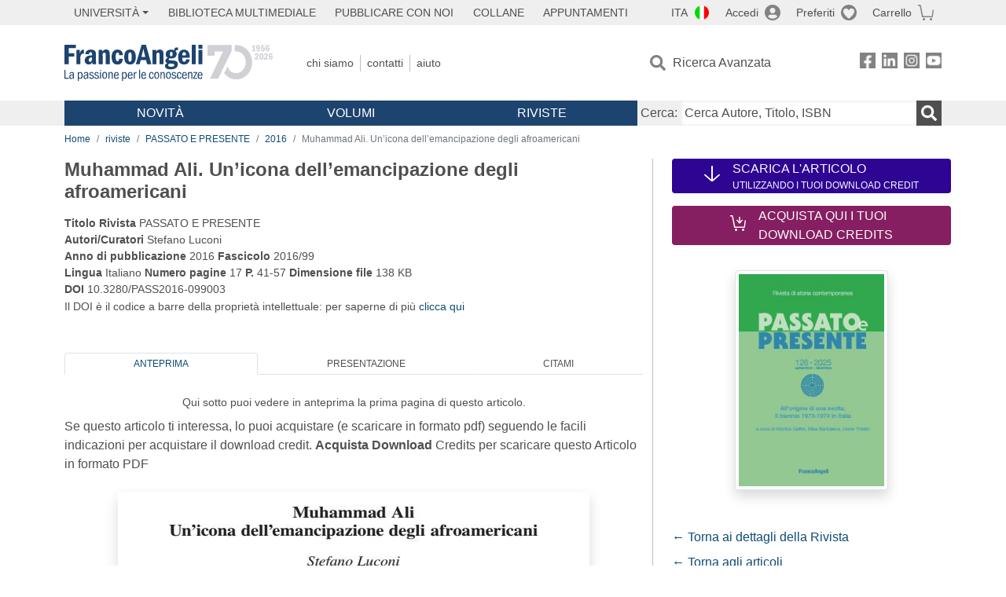

--- FILE ---
content_type: text/html; charset=utf-8
request_url: https://www.francoangeli.it/riviste/articolo/57533
body_size: 16752
content:

<!DOCTYPE html>
<html lang="it">
<head>



    <!--
     //Inizializzazione variabile di sistema
     //Gestione CookieManClient
     -->

    <!-- Google Tag Manager -->
    <script>
        (function (w, d, s, l, i) {
            w[l] = w[l] || []; w[l].push({
                'gtm.start':
                    new Date().getTime(), event: 'gtm.js'
            }); var f = d.getElementsByTagName(s)[0],
                j = d.createElement(s), dl = l != 'dataLayer' ? '&l=' + l : ''; j.async = true; j.src =
                    'https://www.googletagmanager.com/gtm.js?id=' + i + dl; f.parentNode.insertBefore(j, f);
        })(window, document, 'script', 'dataLayer', 'GTM-MSTLCM6');</script>
    <!-- End Google Tag Manager -->
    <!--Facebook Pixel-->
    <!--End facebook Pixel -->
    <meta charset="UTF-8">
    <meta name="viewport" content="width=device-width, initial-scale=1, shrink-to-fit=no">
    <!--
        <meta name="twitter:card" content="summary" />
        <meta name="twitter:site" content="@AngeliEdizioni" />
        -->
        <meta name="keywords" content="Discriminazione razziale, Separatismo nero, USA, Muhammad Ali" />


    <meta property="og:locale" content="it_IT" />
    <meta property="og:type" content="website" />
    <meta property="og:site_name" content="FrancoAngeli" />
    <meta http="Content-Language" content="it">


        <title>Muhammad Ali. Un’icona dell’emancipazione degli afroamericani</title>
        <meta name="title" content="Muhammad Ali. Un’icona dell’emancipazione degli afroamericani" />
        <meta property="og:title" content="Muhammad Ali. Un’icona dell’emancipazione degli afroamericani" />

        <meta name="description" content="PASSATO E PRESENTE - Muhammad Ali. Un&#x2019;icona dell&#x2019;emancipazione degli afroamericani - Heavyweight champion Muhammad Ali&#x2019;s worldwide fame resulted not only from his extraordinary accomplishments in the ring but also from his unconventional social activism, public fight against racial discrimination, forthright commitment to black separatism, and blunt criticism of the Vietnam War. The article outlines Ali&#x2019;s role as a spokesperson and resonance box for the radical wing of the African-American community, highlighting a few contradictions and a subsequent switch to a less extremist stance that eventually enabled the whole U.S. society to identify itself with him." />
        <meta property="og:description" content="PASSATO E PRESENTE - Muhammad Ali. Un&#x2019;icona dell&#x2019;emancipazione degli afroamericani - Heavyweight champion Muhammad Ali&#x2019;s worldwide fame resulted not only from his extraordinary accomplishments in the ring but also from his unconventional social activism, public fight against racial discrimination, forthright commitment to black separatism, and blunt criticism of the Vietnam War. The article outlines Ali&#x2019;s role as a spokesperson and resonance box for the radical wing of the African-American community, highlighting a few contradictions and a subsequent switch to a less extremist stance that eventually enabled the whole U.S. society to identify itself with him." />

    <meta name="url" property="og:url" content="https://www.francoangeli.it/riviste/articolo/57533" />

        <meta property="og:image:width" content="600" />
        <meta property="og:image:height" content="900" />
        <meta name="image" property="og:image" content="https://fapublic.blob.core.windows.net/fa-riviste/copertine/pass.jpg" />



    <meta name="copyright" content="francoangeli.it, FrancoAngeli Editore, Edizioni FrancoAngeli, Franco Angeli" />

    <link rel="preconnect" href="https://fonts.gstatic.com">
    <link rel="stylesheet" href="https://fonts.googleapis.com/icon?family=Material+Icons">
    <script defer src="https://unpkg.com/htmx.org@1.5.0" integrity="sha384-oGA+prIp5Vchu6we2YkI51UtVzN9Jpx2Z7PnR1I78PnZlN8LkrCT4lqqqmDkyrvI" crossorigin="anonymous"></script>

    <link href="https://cdn.jsdelivr.net/npm/bootstrap@5.1.1/dist/css/bootstrap.min.css" rel="stylesheet" integrity="sha384-F3w7mX95PdgyTmZZMECAngseQB83DfGTowi0iMjiWaeVhAn4FJkqJByhZMI3AhiU" crossorigin="anonymous">
    <link rel="stylesheet" href="https://cdn.jsdelivr.net/npm/bootstrap-icons@1.11.3/font/bootstrap-icons.min.css">

    <link rel="stylesheet" href="/assets/vendor/owlcarousel2.3.4/assets/owl.carousel.min.css">


    <link href="https://cdn.jsdelivr.net/npm/select2@4.1.0-rc.0/dist/css/select2.min.css" rel="stylesheet" />


    <link rel="stylesheet" href="/assets/styles.css?v=x_TMoQ9gV0AXTW3z_8yWsHqGHoFJMFPMJLfnFGa06sY" />
    <link rel="stylesheet" href="/assets/navigation.css?v=j_6Yti_AyLZb8e605E-q5Gy7RsDRlqLNe2x_CKAqc4A" />

    <script src="/lib/jquery-3.6.0.min.js"></script>
    <script src="/lib/jquery-ui.min.js"></script>
    <script src="/lib/bootstrap.bundle.min.js"></script>
    <script src="/lib/select2.min.js"></script>
    <script src="/assets/vendor/owlcarousel2.3.4/owl.carousel.min.js"></script>


    
    
    
    <meta name="citation_journal_title" content="PASSATO E PRESENTE" />
    <meta name="citation_publisher" content="FrancoAngeli Editore" />
    <meta name="citation_title" content="Muhammad Ali. Un&#x2019;icona dell&#x2019;emancipazione degli afroamericani" />

    <meta name="citation_issue" content="2016/99" />
    <meta name="citation_doi" content="10.3280/PASS2016-099003" />
    <meta name="tdm-reservation" content="1">

        <meta name="citation_language" content="it" />
    <meta name="citation_abstract_html_url" content="https://www.francoangeli.it/riviste/articolo@Model.IDArticolo" />
    <meta name="citation_issn" content="1972-5493" />
    <meta name="citation_publication_date" content="2016" /> 
    <meta name="citation_abstract" content="Heavyweight champion Muhammad Ali&#x2019;s worldwide fame resulted not only from his extraordinary accomplishments in the ring but also from his unconventional social activism, public fight against racial discrimination, forthright commitment to black separatism, and blunt criticism of the Vietnam War. The article outlines Ali&#x2019;s role as a spokesperson and resonance box for the radical wing of the African-American community, highlighting a few contradictions and a subsequent switch to a less extremist stance that eventually enabled the whole U.S. society to identify itself with him." />
        <meta name="citation_pdf_url" content="https://www.francoangeli.it/rivista/getArticoloFree/57533/It" />
                         <meta name="citation_author" content="Stefano Luconi" />
    

</head>
<body class="pagina-Articolo  ">
    <!-- Google Tag Manager (noscript) -->
    <noscript>
        <iframe src="https://www.googletagmanager.com/ns.html?id=GTM-MSTLCM6"
                height="0" width="0" style="display:none;visibility:hidden"></iframe>
    </noscript>
    <!-- End Google Tag Manager (noscript) -->
    <div id="shadowlayer" class=""></div>


    <header class="container-full">
        <div class="menu-wrapper">
            <div class="top">
                <div class="visually-hidden-focusable">
                    <ul>
                        <li><a href="#anchor-menu-content" class="visually-hidden-focusable">Menu</a></li>
                        <li><a href="#anchor-main-content" class="visually-hidden-focusable">Main content</a></li>
                        <li><a href="#anchor-footer-content" class="visually-hidden-focusable">Footer</a></li>
                    </ul>
                </div>
            </div>
            <div class="middle"></div>
            <div class="bottom"></div>
        </div>
        <section class="container menu" id="main-menu">
            <nav class="mobile" data-role="mobile">
                    <a class="ico margin i-flag-ita no-hover" href="/SetLanguage?culture=it&returnUrl=%2Friviste%2Farticolo%2F57533"
                       role="button" tabindex="0" aria-label="Lingua italiana"></a>

                <div class="ico i-info open-menu" data-menu="info" role="button" tabindex="0" aria-label="Info" aria-controls="info" aria-expanded="false"></div>

                    <a href="/Account/Login" class="ico i-account" data-location="/Account/Login" role="button" tabindex="0" aria-label="Login"></a>
                <a href="/Wishlist" class="ico i-preferiti " role="button" tabindex="0" aria-label="Preferiti"></a>
                <a href="/carrello/carrello" class="ico i-carrello " role="button" tabindex="0" aria-label="Carrello"></a>
                <div class="ico i-menu open-menu" data-menu="mobile" role="button" tabindex="0" aria-label="Menu" aria-haspopup="true" aria-expanded="false"></div>
            </nav>

            <nav class="topleft" data-role="topleft" id="mobile-menu-wrapper" aria-hidden="false">
                <div class="dropdown menu-item submenu">
                    <button class="btn btn-dropdown dropdown-toggle gray2 whiteOnFocus" type="button" id="dropdownMenuButton" data-bs-toggle="dropdown" aria-haspopup="true" aria-expanded="false">
                        <span id="dropdownUnivLink"> Università</span>
                    </button>
                    <div class="dropdown-menu" aria-labelledby="dropdownMenuButton">
                        <div class="link-list-wrapper">
                            <ul class="link-list">
                                <li><a class="dropdown-item list-item menu-item gray2 whiteOnFocus" href="/AreaUniversitaria/ServiziPerDocenti"><span>Docenti</span></a></li>
                                <li><a class="dropdown-item list-item menu-item gray2 whiteOnFocus" href="/AreaUniversitaria/ServiziPerStudenti"><span>Studenti</span></a></li>
                            </ul>
                        </div>
                    </div>
                </div>

                <a href="/multimedia" class="btn menu-item gray2"> Biblioteca Multimediale</a>
                <a href="/autori/16" class="btn menu-item gray2">Pubblicare con Noi</a>
                <a href="/collane" class="btn menu-item gray2">Collane</a>
                <a href="/appuntamenti" class="btn menu-item gray2">Appuntamenti</a>
            </nav>

            <nav class="actions topright" data-role="topright">

                    <a class="menu-item ico margin i-flag-ita no-hover" href="/SetLanguage?culture=it&returnUrl=%2Friviste%2Farticolo%2F57533">ITA</a>

                    <a href="/Account/Login" class="menu-item login ico margin i-account gray2" data-location="/Account/Login">Accedi</a>

                <a id="iconaPreferiti" href="/Wishlist" class="menu-item ico margin i-preferiti gray2 ">Preferiti</a>
                <a id="iconaCarrello" href="/Carrello/Carrello" class="menu-item ico margin i-carrello gray2 ">Carrello</a>
            </nav>

            <nav class="branding" data-role="branding">
                <a href="/" class="logo" aria-label="Home FrancoAngeli Editore"></a>
            </nav>

            <nav class="info" data-role="info">
                <a href="/chi-siamo" class="menu-item gray2">Chi Siamo</a>
                <a href="/contatti" class="menu-item gray2">Contatti</a>
                <a href="/aiuto/" class="menu-item gray2">Aiuto</a>
            </nav>

            <nav class="search" data-role="search" id="mobile-menu-wrapper" aria-hidden="false">
                <a href="/ricerca-avanzata" class="menu-item ico-pre margin i-ricerca ricerca-avanzata ">Ricerca Avanzata</a>
            </nav>

            <nav class="social" data-role="social">
                <a href="/Facebook" class="menu-item ico i-fb filter" aria-label="FrancoAngeli su Facebook"></a>
                <a href="/Linkedin" class="menu-item ico i-ln filter" aria-label="FrancoAngeli su Linkedin" target="blank"></a>
                <a href="https://www.instagram.com/edizionifrancoangeli" class="menu-item ico  i-in filter" aria-label="FrancoAngeli su Instagram" target="blank"></a>
                <a href="https://www.youtube.com/channel/UC_bT337D8dxHFVPCbb1Yl4g" class="menu-item ico  i-yt filter" aria-label="FrancoAngeli su YouTube" target="blank"></a>
            </nav>

            <div id="anchor-menu-content" class="visually-hidden">Menu</div>


            
<nav class="main" data-role="main" id="mobile-menu-wrapper" aria-hidden="false">
    <button class="btn whiteOnFocusMenu menu-item megamenu d-lg-flex" type="button" id="dropdownMenuButtonNovita" data-bs-toggle="dropdown" aria-haspopup="true" aria-expanded="false">
        <span class="menu-item megamenu-toggle">
            <i class="bi bi-chevron-down menu-icon-down d-block d-lg-none d-none"></i>
            <i class="bi bi-chevron-right menu-icon-right d-block d-lg-none"></i>
            Novità
        </span>
    </button>
    <div class="dropdown-menu row w-100 fs-7" aria-labelledby="dropdownMenuButtonNovita">
        <div class="row">
            <div class="col-12 col-lg-8 link-list-wrapper mobile-only-menu">
                <p class="text-start fw-bold text-uppercase">Novità in Libreria</p>
                <div class="row">
                    <div class="col-12 col-lg-6 d-flex flex-column align-items-start">
                        <ul class="link-list">
                                <li><a href="/Novita?cat=E" class="menu-item mega-item gray2 text-uppercase" aria-label="ANTHROPOLOGY">ANTHROPOLOGY</a></li>
                                <li><a href="/Novita?cat=A" class="menu-item mega-item gray2 text-uppercase" aria-label="DESIGN, ART, TERRITORY ">DESIGN, ART, TERRITORY </a></li>
                                <li><a href="/Novita?cat=F" class="menu-item mega-item gray2 text-uppercase" aria-label="MEDIA AND COMMUNICATION STUDIES">MEDIA AND COMMUNICATION STUDIES</a></li>
                                <li><a href="/Novita?cat=D" class="menu-item mega-item gray2 text-uppercase" aria-label="EDUCATIONAL STUDIES">EDUCATIONAL STUDIES</a></li>
                                <li><a href="/Novita?cat=B" class="menu-item mega-item gray2 text-uppercase" aria-label="ECONOMICS">ECONOMICS</a></li>
                                <li><a href="/Novita?cat=H" class="menu-item mega-item gray2 text-uppercase" aria-label="CAREER AND SUCCESS">CAREER AND SUCCESS</a></li>
                                <li><a href="/Novita?cat=C" class="menu-item mega-item gray2 text-uppercase" aria-label="PHILOSOPHY, LITERATURE, LINGUISTICS, HISTORY">PHILOSOPHY, LITERATURE, LINGUISTICS, HISTORY</a></li>
                                <li><a href="/Novita?cat=I" class="menu-item mega-item gray2 text-uppercase" aria-label="IT, ENGINEERING">IT, ENGINEERING</a></li>
                        </ul>
                    </div>
                    <div class="col-12 col-lg-6 d-flex flex-column align-items-start">
                        <ul class="link-list">
                                    <li><a href="/Novita?cat=M" class="menu-item mega-item gray2 text-uppercase" aria-label="MANAGEMENT, FINANCE, MARKETING, OPERATIONS, HR">MANAGEMENT, FINANCE, MARKETING, OPERATIONS, HR</a></li>
                                    <li><a href="/Novita?cat=K" class="menu-item mega-item gray2 text-uppercase" aria-label="MEDICINE, HEALTH ">MEDICINE, HEALTH </a></li>
                                    <li><a href="/Novita?cat=Q" class="menu-item mega-item gray2 text-uppercase" aria-label="POLITICS, LAW">POLITICS, LAW</a></li>
                                    <li><a href="/Novita?cat=R" class="menu-item mega-item gray2 text-uppercase" aria-label="SOCIAL WORK SCIENCES">SOCIAL WORK SCIENCES</a></li>
                                    <li><a href="/Novita?cat=P" class="menu-item mega-item gray2 text-uppercase" aria-label="PSYCHOLOGY AND PSYCHOTHERAPY: THEORIES AND TECHNIQUES">PSYCHOLOGY AND PSYCHOTHERAPY: THEORIES AND TECHNIQUES</a></li>
                                    <li><a href="/Novita?cat=V" class="menu-item mega-item gray2 text-uppercase" aria-label="PSYCHOLOGY, WELLNESS, SELF HELP">PSYCHOLOGY, WELLNESS, SELF HELP</a></li>
                                    <li><a href="/Novita?cat=L" class="menu-item mega-item gray2 text-uppercase" aria-label="SCIENCES ">SCIENCES </a></li>
                                    <li><a href="/Novita?cat=T" class="menu-item mega-item gray2 text-uppercase" aria-label="SOCIOLOGY">SOCIOLOGY</a></li>
                        </ul>
                    </div>
                </div>

            </div>
            <div class="col-12 col-lg-4 border-start mobile-only-menu">
                <p class="text-start fw-bold text-uppercase">Le Riviste: Ultime Uscite</p>
                        <div class="accordion accordion-flush" aria-label="Argomento rivista  Business and Economics">
                            <div class="col d-flex flex-column align-items-start">
                                <span class="menu-acc-toggle chv menu-item gray2 text-uppercase" role="button" tabindex="0" aria-controls="listRiviste- Business and Economics" aria-expanded="false"> Business and Economics</span>
                                <div class="menu-acc-content" id="listRiviste- Business and Economics">
                                    <ul class="link-list">
                                            <li><a href="/riviste/sommario/10" class="menu-item gray2" aria-label="ECONOMICS AND POLICY OF ENERGY AND THE ENVIRONMENT">ECONOMICS AND POLICY OF ENERGY AND THE ENVIRONMENT</a></li>
                                            <li><a href="/riviste/sommario/14" class="menu-item gray2" aria-label="ECONOMIA E SOCIET&#xC0; REGIONALE ">ECONOMIA E SOCIET&#xC0; REGIONALE </a></li>
                                            <li><a href="/riviste/sommario/121" class="menu-item gray2" aria-label="HISTORY OF ECONOMIC THOUGHT AND POLICY">HISTORY OF ECONOMIC THOUGHT AND POLICY</a></li>
                                            <li><a href="/riviste/sommario/163" class="menu-item gray2" aria-label="FINANCIAL REPORTING">FINANCIAL REPORTING</a></li>
                                            <li><a href="/riviste/sommario/212" class="menu-item gray2" aria-label="CORPORATE GOVERNANCE AND RESEARCH &amp; DEVELOPMENT STUDIES">CORPORATE GOVERNANCE AND RESEARCH &amp; DEVELOPMENT STUDIES</a></li>
                                            <li><a href="/riviste/sommario/214" class="menu-item gray2" aria-label="Economia agro-alimentare">Economia agro-alimentare</a></li>
                                            <li><a href="/riviste/sommario/228" class="menu-item gray2" aria-label="RIVISTA DI STUDI SULLA SOSTENIBILITA&#x27;">RIVISTA DI STUDI SULLA SOSTENIBILITA&#x27;</a></li>
                                            <li><a href="/riviste/sommario/228" class="menu-item gray2" aria-label="RIVISTA DI STUDI SULLA SOSTENIBILITA&#x27;">RIVISTA DI STUDI SULLA SOSTENIBILITA&#x27;</a></li>
                                    </ul>
                                </div>
                            </div>
                        </div>
                        <div class="accordion accordion-flush" aria-label="Argomento rivista Psychology">
                            <div class="col d-flex flex-column align-items-start">
                                <span class="menu-acc-toggle chv menu-item gray2 text-uppercase" role="button" tabindex="0" aria-controls="listRiviste-Psychology" aria-expanded="false">Psychology</span>
                                <div class="menu-acc-content" id="listRiviste-Psychology">
                                    <ul class="link-list">
                                            <li><a href="/riviste/sommario/231" class="menu-item gray2" aria-label="PSICOLOGIA DI COMUNITA&#x27;">PSICOLOGIA DI COMUNITA&#x27;</a></li>
                                            <li><a href="/riviste/sommario/213" class="menu-item gray2" aria-label="QUADERNI DI PSICOTERAPIA COGNITIVA">QUADERNI DI PSICOTERAPIA COGNITIVA</a></li>
                                            <li><a href="/riviste/sommario/195" class="menu-item gray2" aria-label="PSICOTERAPIA PSICOANALITICA">PSICOTERAPIA PSICOANALITICA</a></li>
                                            <li><a href="/riviste/sommario/227" class="menu-item gray2" aria-label="QUADERNI DI GESTALT">QUADERNI DI GESTALT</a></li>
                                            <li><a href="/riviste/sommario/22" class="menu-item gray2" aria-label="INTERAZIONI">INTERAZIONI</a></li>
                                            <li><a href="/riviste/sommario/34" class="menu-item gray2" aria-label="PSICOTERAPIA E SCIENZE UMANE">PSICOTERAPIA E SCIENZE UMANE</a></li>
                                            <li><a href="/riviste/sommario/106" class="menu-item gray2" aria-label="RIVISTA SPERIMENTALE DI FRENIATRIA">RIVISTA SPERIMENTALE DI FRENIATRIA</a></li>
                                    </ul>
                                </div>
                            </div>
                        </div>
                        <div class="accordion accordion-flush" aria-label="Argomento rivista Sociology">
                            <div class="col d-flex flex-column align-items-start">
                                <span class="menu-acc-toggle chv menu-item gray2 text-uppercase" role="button" tabindex="0" aria-controls="listRiviste-Sociology" aria-expanded="false">Sociology</span>
                                <div class="menu-acc-content" id="listRiviste-Sociology">
                                    <ul class="link-list">
                                            <li><a href="/riviste/sommario/107" class="menu-item gray2" aria-label="SALUTE E SOCIET&#xC0;">SALUTE E SOCIET&#xC0;</a></li>
                                            <li><a href="/riviste/sommario/109" class="menu-item gray2" aria-label="RIV Rassegna Italiana di Valutazione">RIV Rassegna Italiana di Valutazione</a></li>
                                            <li><a href="/riviste/sommario/149" class="menu-item gray2" aria-label="MONDI MIGRANTI">MONDI MIGRANTI</a></li>
                                            <li><a href="/riviste/sommario/73" class="menu-item gray2" aria-label="STUDI ORGANIZZATIVI ">STUDI ORGANIZZATIVI </a></li>
                                    </ul>
                                </div>
                            </div>
                        </div>
                        <div class="accordion accordion-flush" aria-label="Argomento rivista Regional Studies">
                            <div class="col d-flex flex-column align-items-start">
                                <span class="menu-acc-toggle chv menu-item gray2 text-uppercase" role="button" tabindex="0" aria-controls="listRiviste-Regional Studies" aria-expanded="false">Regional Studies</span>
                                <div class="menu-acc-content" id="listRiviste-Regional Studies">
                                    <ul class="link-list">
                                            <li><a href="/riviste/sommario/188" class="menu-item gray2" aria-label="CRIOS">CRIOS</a></li>
                                            <li><a href="/riviste/sommario/217" class="menu-item gray2" aria-label="RIVISTA GEOGRAFICA ITALIANA">RIVISTA GEOGRAFICA ITALIANA</a></li>
                                            <li><a href="/riviste/sommario/224" class="menu-item gray2" aria-label="RIVISTA ITALIANA DI ACUSTICA">RIVISTA ITALIANA DI ACUSTICA</a></li>
                                    </ul>
                                </div>
                            </div>
                        </div>
                        <div class="accordion accordion-flush" aria-label="Argomento rivista Politics, Law">
                            <div class="col d-flex flex-column align-items-start">
                                <span class="menu-acc-toggle chv menu-item gray2 text-uppercase" role="button" tabindex="0" aria-controls="listRiviste-Politics, Law" aria-expanded="false">Politics, Law</span>
                                <div class="menu-acc-content" id="listRiviste-Politics, Law">
                                    <ul class="link-list">
                                            <li><a href="/riviste/sommario/165" class="menu-item gray2" aria-label="CITTADINANZA EUROPEA (LA)">CITTADINANZA EUROPEA (LA)</a></li>
                                            <li><a href="/riviste/sommario/116" class="menu-item gray2" aria-label="DEMOCRAZIA E DIRITTO">DEMOCRAZIA E DIRITTO</a></li>
                                    </ul>
                                </div>
                            </div>
                        </div>
                        <div class="accordion accordion-flush" aria-label="Argomento rivista Educational Studies">
                            <div class="col d-flex flex-column align-items-start">
                                <span class="menu-acc-toggle chv menu-item gray2 text-uppercase" role="button" tabindex="0" aria-controls="listRiviste-Educational Studies" aria-expanded="false">Educational Studies</span>
                                <div class="menu-acc-content" id="listRiviste-Educational Studies">
                                    <ul class="link-list">
                                            <li><a href="/riviste/sommario/191" class="menu-item gray2" aria-label="EDUCATION SCIENCES AND  SOCIETY">EDUCATION SCIENCES AND  SOCIETY</a></li>
                                            <li><a href="/riviste/sommario/215" class="menu-item gray2" aria-label="EXCELLENCE AND INNOVATION IN LEARNING AND TEACHING">EXCELLENCE AND INNOVATION IN LEARNING AND TEACHING</a></li>
                                            <li><a href="/riviste/sommario/234" class="menu-item gray2" aria-label="QUADERNI DI DIDATTICA DELLA SCRITTURA">QUADERNI DI DIDATTICA DELLA SCRITTURA</a></li>
                                    </ul>
                                </div>
                            </div>
                        </div>
                        <div class="accordion accordion-flush" aria-label="Argomento rivista History">
                            <div class="col d-flex flex-column align-items-start">
                                <span class="menu-acc-toggle chv menu-item gray2 text-uppercase" role="button" tabindex="0" aria-controls="listRiviste-History" aria-expanded="false">History</span>
                                <div class="menu-acc-content" id="listRiviste-History">
                                    <ul class="link-list">
                                            <li><a href="/riviste/sommario/164" class="menu-item gray2" aria-label="ITALIA CONTEMPORANEA">ITALIA CONTEMPORANEA</a></li>
                                            <li><a href="/riviste/sommario/50" class="menu-item gray2" aria-label="SOCIET&#xC0; E STORIA ">SOCIET&#xC0; E STORIA </a></li>
                                    </ul>
                                </div>
                            </div>
                        </div>
                        <div class="accordion accordion-flush" aria-label="Argomento rivista Philosophy">
                            <div class="col d-flex flex-column align-items-start">
                                <span class="menu-acc-toggle chv menu-item gray2 text-uppercase" role="button" tabindex="0" aria-controls="listRiviste-Philosophy" aria-expanded="false">Philosophy</span>
                                <div class="menu-acc-content" id="listRiviste-Philosophy">
                                    <ul class="link-list">
                                            <li><a href="/riviste/sommario/71" class="menu-item gray2" aria-label="SOCIET&#xC0; DEGLI INDIVIDUI (LA)">SOCIET&#xC0; DEGLI INDIVIDUI (LA)</a></li>
                                    </ul>
                                </div>
                            </div>
                        </div>
            </div>
        </div>
        <p class="mega-footer">Per restare informati sulle nostre novità e le ultime uscite delle nostre riviste, iscriviti alle nostre <a href="/Informatemi"><strong>Newsletter</strong></a></p>
    </div>

    <button class="btn whiteOnFocusMenu menu-item megamenu" type="button" id="dropdownMenuButtonVolumi" data-bs-toggle="dropdown" aria-haspopup="true" aria-expanded="false">
        <span class="menu-item megamenu-toggle">
            <i class="bi bi-chevron-down menu-icon-down d-block d-lg-none d-none"></i>
            <i class="bi bi-chevron-right menu-icon-right d-block d-lg-none"></i>
            Volumi
        </span>
    </button>
    <div class="dropdown-menu row fs-7 text-uppercase" aria-labelledby="dropdownMenuButtonVolumi">
        <div class="link-list-wrapper">
            <ul class="link-list">
                        <li><a href="/Volumi?cat=E" class="menu-item mega-item gray2" aria-label="ANTHROPOLOGY">ANTHROPOLOGY</a></li>
                        <li><a href="/Volumi?cat=A" class="menu-item mega-item gray2" aria-label="DESIGN, ART, TERRITORY ">DESIGN, ART, TERRITORY </a></li>
                        <li><a href="/Volumi?cat=F" class="menu-item mega-item gray2" aria-label="MEDIA AND COMMUNICATION STUDIES">MEDIA AND COMMUNICATION STUDIES</a></li>
                        <li><a href="/Volumi?cat=D" class="menu-item mega-item gray2" aria-label="EDUCATIONAL STUDIES">EDUCATIONAL STUDIES</a></li>
                        <li><a href="/Volumi?cat=B" class="menu-item mega-item gray2" aria-label="ECONOMICS">ECONOMICS</a></li>
                        <li><a href="/Volumi?cat=H" class="menu-item mega-item gray2" aria-label="CAREER AND SUCCESS">CAREER AND SUCCESS</a></li>
                        <li><a href="/Volumi?cat=C" class="menu-item mega-item gray2" aria-label="PHILOSOPHY, LITERATURE, LINGUISTICS, HISTORY">PHILOSOPHY, LITERATURE, LINGUISTICS, HISTORY</a></li>
                        <li><a href="/Volumi?cat=I" class="menu-item mega-item gray2" aria-label="IT, ENGINEERING">IT, ENGINEERING</a></li>
                        <li><a href="/Volumi?cat=M" class="menu-item mega-item gray2" aria-label="MANAGEMENT, FINANCE, MARKETING, OPERATIONS, HR">MANAGEMENT, FINANCE, MARKETING, OPERATIONS, HR</a></li>
                        <li><a href="/Volumi?cat=K" class="menu-item mega-item gray2" aria-label="MEDICINE, HEALTH ">MEDICINE, HEALTH </a></li>
                        <li><a href="/Volumi?cat=Q" class="menu-item mega-item gray2" aria-label="POLITICS, LAW">POLITICS, LAW</a></li>
                        <li><a href="/Volumi?cat=R" class="menu-item mega-item gray2" aria-label="SOCIAL WORK SCIENCES">SOCIAL WORK SCIENCES</a></li>
                        <li><a href="/Volumi?cat=P" class="menu-item mega-item gray2" aria-label="PSYCHOLOGY AND PSYCHOTHERAPY: THEORIES AND TECHNIQUES">PSYCHOLOGY AND PSYCHOTHERAPY: THEORIES AND TECHNIQUES</a></li>
                        <li><a href="/Volumi?cat=V" class="menu-item mega-item gray2" aria-label="PSYCHOLOGY, WELLNESS, SELF HELP">PSYCHOLOGY, WELLNESS, SELF HELP</a></li>
                        <li><a href="/Volumi?cat=L" class="menu-item mega-item gray2" aria-label="SCIENCES ">SCIENCES </a></li>
                        <li><a href="/Volumi?cat=T" class="menu-item mega-item gray2" aria-label="SOCIOLOGY">SOCIOLOGY</a></li>
            </ul>
            <p class="mega-footer">Per restare informati sulle nostre novità e le ultime uscite delle nostre riviste, iscriviti alle nostre <a href="/Informatemi"><strong>Newsletter</strong></a></p>
        </div>
    </div>

    <button class="btn whiteOnFocusMenu menu-item megamenu" type="button" id="dropdownMenuButtonRiviste" data-bs-toggle="dropdown" aria-haspopup="true" aria-expanded="false">
        <span class="menu-item megamenu-toggle">
            <i class="bi bi-chevron-down menu-icon-down d-block d-lg-none d-none"></i>
            <i class="bi bi-chevron-right menu-icon-right d-block d-lg-none"></i>
            Riviste
        </span>
    </button>
    <div class="dropdown-menu row  fs-7 text-uppercase" aria-labelledby="dropdownMenuButtonRiviste">
        <div class="link-list-wrapper">
            <ul class="link-list">
                <li></><a href="/riviste/sommari" class="menu-item mega-item gray2" aria-label="Elenco Alfabetico">Elenco Alfabetico</a></li>
                <li><a href="/riviste/discipline" class="menu-item mega-item gray2" aria-label="Elenco per Disciplina">Elenco per Disciplina</a></li>
                <li><a href="/aiuto/13" class="menu-item mega-item gray2" aria-label="Servizi per Biblioteche ed Enti">Servizi per Biblioteche ed Enti</a></li>
                <li><a href="/aiuto/15" class="menu-item mega-item gray2" aria-label="Servizi per Atenei">Servizi per Atenei</a></li>
                <li><a href="/aiuto/5" class="menu-item mega-item gray2" aria-label="Servizi per Utenti Privati">Servizi per Utenti Privati </a></li>
                <li><a href="/aiuto/40" class="menu-item mega-item gray2" aria-label="Arretrati">Arretrati</a></li>
            </ul>
            <p class="mega-footer">Per restare informati sulle nostre novità e le ultime uscite delle nostre riviste, iscriviti alle nostre <a href="/Informatemi"><strong>Newsletter</strong></a></p>
        </div>
    </div>
</nav>

<nav class="searchbox" data-role="searchbox">
    <form method="get" action="/Risultati">
        <div style="align-self:center;" class="m-1">
            <label for="input-search">Cerca:</label>
        </div>

        <input type="text" name="Ta" id="input-search" class="searchbox-input" aria-label="Cerca Autore, Titolo, ISBN" placeholder="Cerca Autore, Titolo, ISBN" autocomplete="off" />
        <button type="submit" class="ico i-ricerca ricerca" aria-label="Ricerca"></button>
    </form>

    <div class="risultato"></div>
</nav>


            <nav class="account" data-role="account">
                <a href="/account" class="menu-item" aria-label="I miei dati">I miei dati</a>
                <a href="/account/recapiti" class="menu-item" aria-label="Indirizzi">Indirizzi</a>
                <a href="/account/newsletter" class="menu-item" aria-label="Newsletter">Newsletter</a>
                <a href="/account/EbookAcquistati" class="menu-item" aria-label="e-Book">e-Book</a>
                <a href="/account/abbonamenti" class="menu-item" aria-label="Abbonamenti">Abbonamenti</a>
                <a href="/account/fascicoli" class="menu-item" aria-label="Fascicoli">Fascicoli</a>
                <a href="/account/downloadcredit" class="menu-item" aria-label="Download Credit</">Download Credit</a>
                <a href="/account/ordini" class="menu-item" aria-label="Ordini">Ordini</a>
                <a href="/account/sicurezza" class="menu-item" aria-label="Password">Password</a>
                <!-- <a href="/account/" class="menu-item">Storico</a> -->
                <!-- <p class="section-title" >Area Docente</p> -->
                <a href="/account/docente-modulo" class="menu-item" aria-label="Modulo Richieste">Modulo Richieste</a>
                <a href="/account/docente-richiesta" class="menu-item" aria-label="Volumi Richiesti">Volumi Richiesti</a>
                <!-- <p class="section-title" >Area Librerie</p> -->
                <a href="/account/comunicati" class="menu-item" aria-label="Comunicati">Comunicati</a>
                <!-- <a href="/account/librerie" class="menu-item">CAricamento Ordini</a> -->
                <a href="/Account/Logout" class="menu-item" aria-label="Esci">Esci</a>
            </nav>
        </section>
    </header>

    <div id="anchor-main-content" class="visually-hidden">Main content</div>

    

<main role="main" class="container">

    <nav aria-label="breadcrumb">
        <ol class="breadcrumb">
            <li class="breadcrumb-item"><a href="/">Home</a></li>
            <li class="breadcrumb-item"><a href="/riviste/sommari">riviste</a></li>
            <li class="breadcrumb-item"><a href="/riviste/sommario/98/passato-e-presente">PASSATO E PRESENTE</a></li>
            <li class="breadcrumb-item"><a href="/riviste/rivista-fascicolo?IDRivista=98&lingua=It&anno=2016">2016</a></li>
            <li class="breadcrumb-item active" aria-current="page">Muhammad Ali. Un’icona dell’emancipazione degli afroamericani</li>
        </ol>
    </nav>

    <div class="layout-sidemenu row">

        <section class="main tab-content col-lg-8 ">
                <h1 class="fs-4 fw-bold text-notransform mb-3">Muhammad Ali. Un’icona dell’emancipazione degli afroamericani </h1>
            <p class="fs-7 mb-5">
                <strong>Titolo Rivista</strong>  PASSATO E PRESENTE <br>
                <strong>Autori/Curatori</strong> Stefano Luconi <br>
                    <strong>Anno di pubblicazione</strong> 2016                 <strong>Fascicolo</strong> 2016/99  <br>
                <strong>Lingua</strong> Italiano <strong>Numero pagine</strong> 17 <strong>P.</strong> 41-57 <strong>Dimensione file</strong> 138 KB <br>
                <strong>DOI</strong> 10.3280/PASS2016-099003 <br>
                Il DOI è il codice a barre della proprietà intellettuale: per saperne di più
                <a href="http://www.medra.org/it/faq.htm#faq1" class="crossref" target="_blank">clicca qui</a>
            </p>

            <section>
                <ul class="nav nav-tabs mb-4" id="schede-articolo-nav" role="tablist">
                    <li class="nav-item" role="presentation">
                        <button class="nav-link p-1 text-center active" id="anteprima-tab" data-bs-toggle="tab" data-bs-target="#anteprima-content" type="button" role="tab" aria-controls="Anteprima" aria-selected="true">Anteprima</button>
                    </li>

                        <li class="nav-item" role="presentation">
                            <button class="nav-link p-1" id="presentazione-tab" data-bs-toggle="tab" data-bs-target="#presentazione-content" type="button" role="tab" aria-controls="Presentazione" aria-selected="false">Presentazione</button>
                        </li>

                    <li class="nav-item" role="presentation">
                        <button class="nav-link p-1" id="citami-tab" data-bs-toggle="tab" data-bs-target="#citami-content" type="button" role="tab" aria-controls="Citami" aria-selected="false">Citami</button>
                    </li>
                </ul>
                <div class="tab-content" id="schede-articolo-contenuto">
                    <div class="tab-pane fade show active" id="anteprima-content" role="tabpanel" aria-labelledby="anteprima-tab">

                        <div class="centered">


                                    <div class="centered mb-3">
                                              <p class="fs-7">
                                                Qui sotto puoi vedere in anteprima la prima pagina di questo articolo.
                                             </p>
                                            <p>
                                                Se questo articolo ti interessa, lo puoi acquistare (e scaricare in formato pdf) seguendo le facili indicazioni per acquistare il download credit. <strong>Acquista Download</strong> Credits per scaricare questo Articolo in formato PDF
                                            </p>
                                            <img src="https://static.francoangeli.it/fa-riviste/articoli/pass2016-099003.jpg" alt="Anteprima articolo" class="img-fluid shadow m-3" onerror="this.onerror=null; this.src='/Assets/Img/MissingBook.png'">
                                    </div>


                            <p class="fs-7">
                                FrancoAngeli è membro della Publishers International Linking Association, Inc (PILA)associazione indipendente e non profit per facilitare (attraverso i servizi tecnologici implementati da CrossRef.org) l’accesso degli studiosi ai contenuti digitali nelle pubblicazioni professionali e scientifiche
                            </p>
                        </div>

                    </div>
                                    <div class="tab-pane fade" id="presentazione-content" role="tabpanel" aria-labelledby="presentazione-tab">
                                            <p class="fs-7">
                                               
                                                Heavyweight champion Muhammad Ali’s worldwide fame resulted not only from his extraordinary accomplishments in the ring but also from his unconventional social activism, public fight against racial discrimination, forthright commitment to black separatism, and blunt criticism of the Vietnam War. The article outlines Ali’s role as a spokesperson and resonance box for the radical wing of the African-American community, highlighting a few contradictions and a subsequent switch to a less extremist stance that eventually enabled the whole U.S. society to identify itself with him. 
                                            </p>
                                            <p><strong>Parole chiave</strong>:Discriminazione razziale, Separatismo nero, USA, Muhammad Ali</p>

                                    </div>
                    <div class="tab-pane fade" id="citami-content" role="tabpanel" aria-labelledby="citami-tab">
                        <p class="fs-7">
                            Stefano Luconi, Muhammad Ali. Un&#x2019;icona dell&#x2019;emancipazione degli afroamericani in "PASSATO E PRESENTE" 99/2016, pp 41-57, DOI: 10.3280/PASS2016-099003
                        </p>
                    </div>
                </div>
            </section>

        </section>

        <aside class="nav mobile col-lg-3 ">

                <a href="/rivista/getArticolo/57533/It" target="_blank" class="btn blu_viola_notturno h-auto mb-3">
                    <i class="ico-pre scarica me-3"></i>
                    <div class="d-flex flex-column align-items-start">
                        <span class="text-uppercase text-light">Scarica l'articolo</span>
                        <span class="fs-8 text-light">utilizzando i tuoi download credit</span>
                    </div>
                </a>
                <a href="/DownloadCredit" class="btn viola-magenta h-auto mb-3">
                    <i class="ico-pre carrello-in me-3"></i>
                    <div class="d-flex flex-column align-items-start">
                        <span class="text-uppercase text-light">Acquista qui i tuoi</span>
                        <span class="text-uppercase text-light">download credits</span>
                    </div>
                </a>
            <a href="/riviste/sommario/98/passato-e-presente" class="book mb-3">
                <picture class="d-flex d-md-block justify-content-center mb-3">
                    <img src="https://fapublic.blob.core.windows.net/fa-riviste/copertine/pass.jpg" class="img-fluid img-thumbnail shadow" onerror="this.onerror=null; this.src='/Assets/Img/MissingBook.png'" alt="PASSATO E PRESENTE">
                </picture>
                <input id="copertinaUrl" value="https://fapublic.blob.core.windows.net/fa-riviste/copertine/pass.jpg" hidden>
            </a>

            <a href="/riviste/sommario/98/passato-e-presente" class="mb-2"> ← Torna ai dettagli della Rivista </a>
            <a href="/riviste/rivista-fascicolo?IDRivista=98&lingua=It&Anno=2016" class="mb-3"> &larr; Torna agli articoli  </a>
                <a href="https://journals.francoangeli.it/index.php/pass/about/submissions" class="btn primario h-auto fs-8 text-uppercase mb-3 p-1">Proponi un articolo</a>


            <div class="accordion accordion-flush mt-4 mb-4" id="riviste">
                <p class="text-uppercase fs-7 m-0">Le Riviste del Mese</p>
                        <div class="accordion-item">
                            <p class="accordion-header" id="riviste-Economia-head">
                                <button class="accordion-button text-uppercase fs-8 m-0 collapsed" type="button" data-bs-toggle="collapse" data-bs-target="#riviste-Economia" aria-expanded="true"
                                aria-controls="riviste-Economia">
                                    Economia
                                </button>
                            </p>
                            <div id="riviste-Economia" class="accordion-collapse collapse" aria-labelledby="riviste-Economia-head" data-bs-parent="#riviste">
                                <ul class="accordion-body">
                                        <li><a href="/riviste/sommario/10/economics-and-policy-of-energy-and-the-environment">ECONOMICS AND POLICY OF ENERGY AND THE ENVIRONMENT</a></li>
                                        <li><a href="/riviste/sommario/14/economia-e-societ&#xE0;-regionale">ECONOMIA E SOCIET&#xC0; REGIONALE </a></li>
                                        <li><a href="/riviste/sommario/121/history-of-economic-thought-and-policy">HISTORY OF ECONOMIC THOUGHT AND POLICY</a></li>
                                        <li><a href="/riviste/sommario/163/financial-reporting">FINANCIAL REPORTING</a></li>
                                        <li><a href="/riviste/sommario/212/corporate-governance-and-research-&amp;-development-studies">CORPORATE GOVERNANCE AND RESEARCH &amp; DEVELOPMENT STUDIES</a></li>
                                        <li><a href="/riviste/sommario/214/economia-agro-alimentare">Economia agro-alimentare</a></li>
                                        <li><a href="/riviste/sommario/228/rivista-di-studi-sulla-sostenibilita%27">RIVISTA DI STUDI SULLA SOSTENIBILITA&#x27;</a></li>
                                        <li><a href="/riviste/sommario/228/rivista-di-studi-sulla-sostenibilita%27">RIVISTA DI STUDI SULLA SOSTENIBILITA&#x27;</a></li>
                                </ul>
                            </div>
                        </div>
                        <div class="accordion-item">
                            <p class="accordion-header" id="riviste-Psicologia-e-Psicoterapia-head">
                                <button class="accordion-button text-uppercase fs-8 m-0 collapsed" type="button" data-bs-toggle="collapse" data-bs-target="#riviste-Psicologia-e-Psicoterapia" aria-expanded="true"
                                aria-controls="riviste-Psicologia-e-Psicoterapia">
                                    Psicologia e Psicoterapia
                                </button>
                            </p>
                            <div id="riviste-Psicologia-e-Psicoterapia" class="accordion-collapse collapse" aria-labelledby="riviste-Psicologia-e-Psicoterapia-head" data-bs-parent="#riviste">
                                <ul class="accordion-body">
                                        <li><a href="/riviste/sommario/231/psicologia-di-comunita%27">PSICOLOGIA DI COMUNITA&#x27;</a></li>
                                        <li><a href="/riviste/sommario/213/quaderni-di-psicoterapia-cognitiva">QUADERNI DI PSICOTERAPIA COGNITIVA</a></li>
                                        <li><a href="/riviste/sommario/195/psicoterapia-psicoanalitica">PSICOTERAPIA PSICOANALITICA</a></li>
                                        <li><a href="/riviste/sommario/227/quaderni-di-gestalt">QUADERNI DI GESTALT</a></li>
                                        <li><a href="/riviste/sommario/22/interazioni">INTERAZIONI</a></li>
                                        <li><a href="/riviste/sommario/34/psicoterapia-e-scienze-umane">PSICOTERAPIA E SCIENZE UMANE</a></li>
                                        <li><a href="/riviste/sommario/106/rivista-sperimentale-di-freniatria">RIVISTA SPERIMENTALE DI FRENIATRIA</a></li>
                                </ul>
                            </div>
                        </div>
                        <div class="accordion-item">
                            <p class="accordion-header" id="riviste-Sociologia-head">
                                <button class="accordion-button text-uppercase fs-8 m-0 collapsed" type="button" data-bs-toggle="collapse" data-bs-target="#riviste-Sociologia" aria-expanded="true"
                                aria-controls="riviste-Sociologia">
                                    Sociologia
                                </button>
                            </p>
                            <div id="riviste-Sociologia" class="accordion-collapse collapse" aria-labelledby="riviste-Sociologia-head" data-bs-parent="#riviste">
                                <ul class="accordion-body">
                                        <li><a href="/riviste/sommario/107/salute-e-societ&#xE0;">SALUTE E SOCIET&#xC0;</a></li>
                                        <li><a href="/riviste/sommario/109/riv-rassegna-italiana-di-valutazione">RIV Rassegna Italiana di Valutazione</a></li>
                                        <li><a href="/riviste/sommario/149/mondi-migranti">MONDI MIGRANTI</a></li>
                                        <li><a href="/riviste/sommario/73/studi-organizzativi">STUDI ORGANIZZATIVI </a></li>
                                </ul>
                            </div>
                        </div>
                        <div class="accordion-item">
                            <p class="accordion-header" id="riviste-Scienze-del-territorio-head">
                                <button class="accordion-button text-uppercase fs-8 m-0 collapsed" type="button" data-bs-toggle="collapse" data-bs-target="#riviste-Scienze-del-territorio" aria-expanded="true"
                                aria-controls="riviste-Scienze-del-territorio">
                                    Scienze del territorio
                                </button>
                            </p>
                            <div id="riviste-Scienze-del-territorio" class="accordion-collapse collapse" aria-labelledby="riviste-Scienze-del-territorio-head" data-bs-parent="#riviste">
                                <ul class="accordion-body">
                                        <li><a href="/riviste/sommario/188/crios">CRIOS</a></li>
                                        <li><a href="/riviste/sommario/217/rivista-geografica-italiana">RIVISTA GEOGRAFICA ITALIANA</a></li>
                                        <li><a href="/riviste/sommario/224/rivista-italiana-di-acustica">RIVISTA ITALIANA DI ACUSTICA</a></li>
                                </ul>
                            </div>
                        </div>
                        <div class="accordion-item">
                            <p class="accordion-header" id="riviste-Politica-diritto-head">
                                <button class="accordion-button text-uppercase fs-8 m-0 collapsed" type="button" data-bs-toggle="collapse" data-bs-target="#riviste-Politica-diritto" aria-expanded="true"
                                aria-controls="riviste-Politica-diritto">
                                    Politica, diritto
                                </button>
                            </p>
                            <div id="riviste-Politica-diritto" class="accordion-collapse collapse" aria-labelledby="riviste-Politica-diritto-head" data-bs-parent="#riviste">
                                <ul class="accordion-body">
                                        <li><a href="/riviste/sommario/165/cittadinanza-europea-(la)">CITTADINANZA EUROPEA (LA)</a></li>
                                        <li><a href="/riviste/sommario/116/democrazia-e-diritto">DEMOCRAZIA E DIRITTO</a></li>
                                </ul>
                            </div>
                        </div>
                        <div class="accordion-item">
                            <p class="accordion-header" id="riviste-Scienze-della-formazione-head">
                                <button class="accordion-button text-uppercase fs-8 m-0 collapsed" type="button" data-bs-toggle="collapse" data-bs-target="#riviste-Scienze-della-formazione" aria-expanded="true"
                                aria-controls="riviste-Scienze-della-formazione">
                                    Scienze della formazione
                                </button>
                            </p>
                            <div id="riviste-Scienze-della-formazione" class="accordion-collapse collapse" aria-labelledby="riviste-Scienze-della-formazione-head" data-bs-parent="#riviste">
                                <ul class="accordion-body">
                                        <li><a href="/riviste/sommario/191/education-sciences-and-society">EDUCATION SCIENCES AND  SOCIETY</a></li>
                                        <li><a href="/riviste/sommario/215/excellence-and-innovation-in-learning-and-teaching">EXCELLENCE AND INNOVATION IN LEARNING AND TEACHING</a></li>
                                        <li><a href="/riviste/sommario/234/quaderni-di-didattica-della-scrittura">QUADERNI DI DIDATTICA DELLA SCRITTURA</a></li>
                                </ul>
                            </div>
                        </div>
                        <div class="accordion-item">
                            <p class="accordion-header" id="riviste-Storia-head">
                                <button class="accordion-button text-uppercase fs-8 m-0 collapsed" type="button" data-bs-toggle="collapse" data-bs-target="#riviste-Storia" aria-expanded="true"
                                aria-controls="riviste-Storia">
                                    Storia
                                </button>
                            </p>
                            <div id="riviste-Storia" class="accordion-collapse collapse" aria-labelledby="riviste-Storia-head" data-bs-parent="#riviste">
                                <ul class="accordion-body">
                                        <li><a href="/riviste/sommario/164/italia-contemporanea">ITALIA CONTEMPORANEA</a></li>
                                        <li><a href="/riviste/sommario/50/societ&#xE0;-e-storia">SOCIET&#xC0; E STORIA </a></li>
                                </ul>
                            </div>
                        </div>
                        <div class="accordion-item">
                            <p class="accordion-header" id="riviste-Filosofia-head">
                                <button class="accordion-button text-uppercase fs-8 m-0 collapsed" type="button" data-bs-toggle="collapse" data-bs-target="#riviste-Filosofia" aria-expanded="true"
                                aria-controls="riviste-Filosofia">
                                    Filosofia
                                </button>
                            </p>
                            <div id="riviste-Filosofia" class="accordion-collapse collapse" aria-labelledby="riviste-Filosofia-head" data-bs-parent="#riviste">
                                <ul class="accordion-body">
                                        <li><a href="/riviste/sommario/71/societ&#xE0;-degli-individui-(la)">SOCIET&#xC0; DEGLI INDIVIDUI (LA)</a></li>
                                </ul>
                            </div>
                        </div>
            </div>

            <!-- <a href="#" class="ico-pre margin english mb-3">English Version</a>-->
            <section class="enti">
                    <a href="https://www.anvur.it" target="_blank" class="anvur mb-3"></a>
                <a href="https://www.siae.it/it/utilizzatori/altre-licenze/fotocopie-copisterie-universita-biblioteche/" target="_blank" class="siae mb-3">Fotocopie e diritto d’autore: domande e risposte </a>
                <a href="http://www.clearedi.org/" target="_blank" class="clearedi mb-3">Fare copie “in regola” è più facile  <br/> di quanto si possa pensare </a>
            </section>

            <section class="share mb-3">
                <p>Condividi :</p>

                <div style="vertical-align:central">
                    <!-- start fb -->
                    <div id="fb-root"></div>
                     
                    <script type="text/plain" CookieMan_Selector="facebook_cm" async>
                        (function (d, s, id) {
                            var js, fjs = d.getElementsByTagName(s)[0];
                            if (d.getElementById(id)) return;
                            js = d.createElement(s); js.id = id;
                            js.src = "https://connect.facebook.net/en_US/sdk.js#xfbml=1&version=v3.0";
                            fjs.parentNode.insertBefore(js, fjs);
                        }(document, 'script', 'facebook-jssdk'));</script>
                     
                    
                    <div class="fb-share-button"
                         data-href="https://www.francoangeli.it/riviste/articolo/57533"
                         data-layout="button">
                    </div>
                    <!-- end fb -->
                    <!-- linkedin -->
                    
                        <script async src="//platform.linkedin.com/in.js" CookieMan_Selector="linkedin_cm"  type="text/plain" >lang: en_US</script>
                    
                    
                    <script async type="IN/Share" data-url="https://www.francoangeli.it/riviste/articolo/57533">
                    </script>
                    <!-- end linkedin -->
                    <!-- Twitter  DISABLED 10/10/2023
                    <div style="float:left; margin-left:3px; margin-right:3px;margin-top:0px; margin-bottom:0px;">
                        <a class="twitter-share-button" style="vertical-align:central"
                           href="https://twitter.com/intent/tweet?url=https://www.francoangeli.it/riviste/articolo/57533" data-size="small">
                            <img src="/assets/img/share-tw.jpg" class="rounded" alt="">
                        </a>
                    </div>
                   end twitter-->
                </div>
            </section>

            <p style="margin-top:1em">
           <a href="https://francoangeli.emailsp.com/frontend/forms/Subscription.aspx?idList=1&idForm=123&guid=93e7a082-8485-4b0c-b70b-625ddecbbcb2" target="_blank" class="link">
                    <a href="https://francoangeli.emailsp.com/frontend/forms/Subscription.aspx?idList=1&idForm=124&guid=93E7A082-8485-4B0C-B70B-625DDECBBCB2" target="_blank" class="link">
                    <img src="/assets/img/newsletter-ing.jpg" alt="Subscription to newsletter" class="img-fluid" /></a>
            </a>
        </p>

        </aside>

    </div>


</main>

    <div id="anchor-footer-content" class="visually-hidden">Footer</div>
    <footer>
        <nav class="d-none d-lg-flex my-3">
            <div class="container">
                <div class="links">
                    <a href="/opinione" class="menu-item gray2" aria-label="LA TUA OPINIONE">LA TUA OPINIONE</a>
                    <a href="/cataloghi" class="menu-item gray2" aria-label="CATALOGHI">CATALOGHI</a>
                    <a href="/convenzioni" class="menu-item gray2" aria-label="CONVENZIONI">CONVENZIONI</a>
                    <a href="/lavoro" class="menu-item gray2" aria-label="LAVORA CON NOI">LAVORA CON NOI</a>
                    <a href="/librerie" class="menu-item gray2" aria-label="LIBRERIE">LIBRERIE</a>
                    <a href="/Aiuto/9" class="menu-item gray2" aria-label="INFORMATIVA PRIVACY">INFORMATIVA PRIVACY</a>
                    <a href="/Aiuto/46" class="menu-item" aria-label="ACCESSIBILITÁ">ACCESSIBILITÁ</a>

                </div>
            </div>
        </nav>

        <div class="bottom container mb-3">
            <div class="foot-brand m-3 ms-0">
                <img class="logo" src="/assets/img/logo-franco-angeli-footer.svg" loading="lazy" alt="logo francoangeli editore" width="193" height="40">
                <div class="social mt-3">
                    <a href="/Facebook" class="ico i-fb filter " aria-label="FrancoAngeli su Facebook" target="_blank"></a>
                    <a href="/Linkedin" class="ico i-ln filter" aria-label="FrancoAngeli su Linkedin"></a>
                    <a href="https://www.instagram.com/edizionifrancoangeli" class="ico i-in filter" aria-label="FrancoAngeli su Instagram" target="_blank"></a>
                    <a href="https://www.youtube.com/channel/UC_bT337D8dxHFVPCbb1Yl4g" class="ico i-yt filter" aria-label="FrancoAngeli su YouTube" target="_blank"></a>
                </div>
            </div>
            <div class="d-flex d-lg-none flex-column mb-3">
                <a href="/opinione" class="menu-item" aria-label="LA TUA OPINIONE">LA TUA OPINIONE</a>
                <a href="/cataloghi" class="menu-item" aria-label="CATALOGHI">CATALOGHI</a>
                <a href="/convenzioni" class="menu-item" aria-label="CONVENZIONI">CONVENZIONI</a>
                <a href="/lavoro" class="menu-item" aria-label="LAVORARE CON NOI">LAVORARE CON NOI</a>
                <a href="/librerie" class="menu-item" aria-label="LIBRERIE">LIBRERIE</a>
                <a href="/Aiuto/9" class="menu-item" aria-label="INFORMATIVA PRIVACY">INFORMATIVA PRIVACY</a>
                <a href="/Aiuto/46" class="menu-item" aria-label="ACCESSIBILITÁ">ACCESSIBILITÁ</a>

            </div>
            <div class="desc fs-8 mb-3 px-lg-3">
                <p>Ultimo aggiornamento: 13/01/2026</p>
                <p>Per le opere presenti in questo sito si sono assolti gli obblighi previsti dalla normativa sul diritto d'autore e sui diritti connessi.</p>
                <p>FrancoAngeli s.r.l. P.IVA 04949880159</p>
            </div>
            <div class="icons mb-3">
                <div width="180" height="50" style="margin-bottom: 10px;" >
                    <a href="https://sitiaccessibili.it/accessibility-monitor/accessibility-monitor-sito-francoangeli-it" title="monitoraggio accessibilità by sitiaccessibili.it" target="_blank">
                        <img src="/assets/img/ACCESSIBILITY-MONITOR-reg.png" loading="lazy" alt="" style="vertical-align:top" width="200" height="55" />
                    </a>
                </div>
                <div class="pay-icon">
                    <img src="/assets/img/pay-paypal.svg" loading="lazy" alt="paypal" width="40" height="26" aria-label="PayPal">
                    <img src="/assets/img/pay-cartasi.svg" loading="lazy" alt="cartasi" width="40" height="26" aria-label="CartaSi">
                    <img src="/assets/img/pay-mybank.svg" loading="lazy" alt="mybank" width="40" height="26" aria-label="MyBank">
                    <img src="/assets/img/pay-maestro.svg" loading="lazy" alt="maestro" width="40" height="26" aria-label="Maestro">
                    <img src="/assets/img/pay-postepay.svg" loading="lazy" alt="postepay" width="40" height="26" aria-label="PostePay">
                    <img src="/assets/img/pay-visa.svg" loading="lazy" alt="visa" width="40" height="26" aria-label="Visa">
                    <img src="/assets/img/pay-mastercard.svg" loading="lazy" alt="mastercard" width="40" height="26" aria-label="Mastercard">
                    <img src="/assets/img/pay-amex.svg" loading="lazy" alt="amex" width="40" height="26" aria-label="Amex">
                </div>
            </div>
            <a href="#main-menu" class="back-top">torna a inizio pagina</a>
        </div>



    </footer>


    <script>
        let resizeTimer;

        function reorderNav() {
            const container = document.getElementById("main-menu");
            if (!container) return;

            const mainNav = container.querySelector('[data-role="main"]');
            const anchorMenuContent = container.querySelector('#anchor-menu-content');
            const searchBox = container.querySelector('[data-role="searchbox"]');
            const activeElement = document.activeElement;
            const isSearchFocused = activeElement === searchBox || (searchBox && searchBox.contains(activeElement));

            if (isSearchFocused) {
                // console.log("Skip reorderNav() perché il searchbox è attivo.");
                return; // Se la tastiera è aperta, non facciamo il reorder
            }

            if (window.innerWidth <= 991) {
                const newOrder = [
                    container.querySelector('[data-role="branding"]'),
                    container.querySelector('[data-role="mobile"]'),
                    container.querySelector('[data-role="info"]'),
                    container.querySelector('[data-role="account"]')
                ];

                [anchorMenuContent, mainNav].forEach(el => el && el.remove());

                newOrder.forEach(nav => nav && container.appendChild(nav));
                if (anchorMenuContent) container.appendChild(anchorMenuContent);
                if (mainNav) container.appendChild(mainNav);
                [container.querySelector('[data-role="topleft"]'),
                    container.querySelector('[data-role="search"]'),
                    searchBox].forEach(nav => nav && container.appendChild(nav));
            }
            else {
                const elementsBeforeMain = [
                    container.querySelector('[data-role="topleft"]'),
                    container.querySelector('[data-role="topright"]'),
                    container.querySelector('[data-role="branding"]'),
                    container.querySelector('[data-role="info"]'),
                    container.querySelector('[data-role="search"]'),
                    container.querySelector('[data-role="social"]')
                ];
                const elementsAfterMain = [searchBox, container.querySelector('[data-role="account"]')];

                [anchorMenuContent, mainNav].forEach(el => el && el.remove());

                elementsBeforeMain.forEach(nav => nav && container.appendChild(nav));
                if (anchorMenuContent) container.appendChild(anchorMenuContent);
                if (mainNav) container.appendChild(mainNav);
                elementsAfterMain.forEach(nav => nav && container.appendChild(nav));
            }

            // console.log("ReorderNav completato.");
        }

        window.addEventListener("load", reorderNav);

        window.addEventListener("resize", () => {
            clearTimeout(resizeTimer);
            resizeTimer = setTimeout(() => {
                // console.log("Resize detected, chiamata reorderNav()");
                reorderNav();
            }, 200); // Ritardo per evitare di interrompere la tastiera
        });
    </script>

    <script>
        function ShowMessageSuccess() {
            $('#noticeSuccess').modal('show');
        };
    </script>

    <script>
        $('#ra-argomenti').select2({
            placeholder: "Ricerca tra gli argomenti",
            width: '100%',
            language: "it"
        });
    </script>

    <script src="/assets/scripts.js?v=-dXb9ZBuEdxAuDhQtPQ4L1Kcr-4uITbB007JVNAKyCg"></script>
    <script src="/assets/ExternalLinkWarning.js?v=UAfA2NeQxh1af0yJFduVikKJ7BqddzF3UlufwQKQMRE"></script>

    
    <!-- await Html.PartialAsync("_CookieConsentPartial")-->

    <script type="text/javascript">
        $(document).ready(

            function () {

                var successUpdate = false;
                if (successUpdate) {
                    ShowMessageSuccess();
                }
            }
        );
    </script>

    <script>
        window.addEventListener('load', function () {
            var maxAttempts = 20;
            var attempts = 0;

            var checkReady = setInterval(function () {
                if (typeof CookieMan !== 'undefined' && typeof CookieMan.init === 'function') {
                    try {
                        var lang = "en-US";
                        CookieMan.init(lang);
                        clearInterval(checkReady);
                    } catch (e) {
                        console.warn("CookieMan.init fallito: ", e);
                    }
                }

                attempts++;
                if (attempts >= maxAttempts) {
                    clearInterval(checkReady);
                    console.warn("CookieMan non disponibile dopo vari tentativi.");
                }
            }, 300);
        });
    </script>

</body>
</html>
